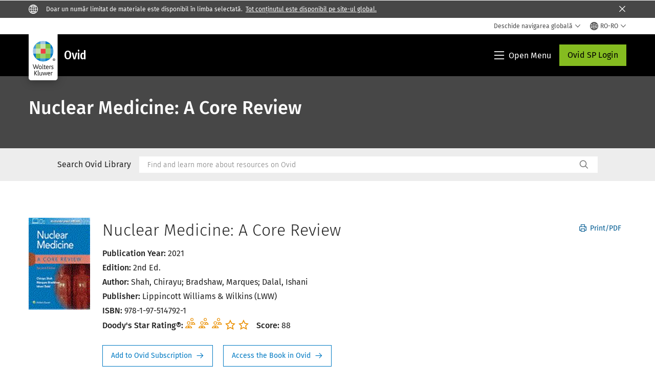

--- FILE ---
content_type: text/html; charset=utf-8
request_url: https://www.google.com/recaptcha/api2/anchor?ar=1&k=6Lf6x-MUAAAAAATFy_Zy7Y9FezDcp0kmycrG1taQ&co=aHR0cHM6Ly93d3cud29sdGVyc2tsdXdlci5jb206NDQz&hl=en&v=PoyoqOPhxBO7pBk68S4YbpHZ&size=invisible&anchor-ms=20000&execute-ms=30000&cb=yew38yae8td8
body_size: 48646
content:
<!DOCTYPE HTML><html dir="ltr" lang="en"><head><meta http-equiv="Content-Type" content="text/html; charset=UTF-8">
<meta http-equiv="X-UA-Compatible" content="IE=edge">
<title>reCAPTCHA</title>
<style type="text/css">
/* cyrillic-ext */
@font-face {
  font-family: 'Roboto';
  font-style: normal;
  font-weight: 400;
  font-stretch: 100%;
  src: url(//fonts.gstatic.com/s/roboto/v48/KFO7CnqEu92Fr1ME7kSn66aGLdTylUAMa3GUBHMdazTgWw.woff2) format('woff2');
  unicode-range: U+0460-052F, U+1C80-1C8A, U+20B4, U+2DE0-2DFF, U+A640-A69F, U+FE2E-FE2F;
}
/* cyrillic */
@font-face {
  font-family: 'Roboto';
  font-style: normal;
  font-weight: 400;
  font-stretch: 100%;
  src: url(//fonts.gstatic.com/s/roboto/v48/KFO7CnqEu92Fr1ME7kSn66aGLdTylUAMa3iUBHMdazTgWw.woff2) format('woff2');
  unicode-range: U+0301, U+0400-045F, U+0490-0491, U+04B0-04B1, U+2116;
}
/* greek-ext */
@font-face {
  font-family: 'Roboto';
  font-style: normal;
  font-weight: 400;
  font-stretch: 100%;
  src: url(//fonts.gstatic.com/s/roboto/v48/KFO7CnqEu92Fr1ME7kSn66aGLdTylUAMa3CUBHMdazTgWw.woff2) format('woff2');
  unicode-range: U+1F00-1FFF;
}
/* greek */
@font-face {
  font-family: 'Roboto';
  font-style: normal;
  font-weight: 400;
  font-stretch: 100%;
  src: url(//fonts.gstatic.com/s/roboto/v48/KFO7CnqEu92Fr1ME7kSn66aGLdTylUAMa3-UBHMdazTgWw.woff2) format('woff2');
  unicode-range: U+0370-0377, U+037A-037F, U+0384-038A, U+038C, U+038E-03A1, U+03A3-03FF;
}
/* math */
@font-face {
  font-family: 'Roboto';
  font-style: normal;
  font-weight: 400;
  font-stretch: 100%;
  src: url(//fonts.gstatic.com/s/roboto/v48/KFO7CnqEu92Fr1ME7kSn66aGLdTylUAMawCUBHMdazTgWw.woff2) format('woff2');
  unicode-range: U+0302-0303, U+0305, U+0307-0308, U+0310, U+0312, U+0315, U+031A, U+0326-0327, U+032C, U+032F-0330, U+0332-0333, U+0338, U+033A, U+0346, U+034D, U+0391-03A1, U+03A3-03A9, U+03B1-03C9, U+03D1, U+03D5-03D6, U+03F0-03F1, U+03F4-03F5, U+2016-2017, U+2034-2038, U+203C, U+2040, U+2043, U+2047, U+2050, U+2057, U+205F, U+2070-2071, U+2074-208E, U+2090-209C, U+20D0-20DC, U+20E1, U+20E5-20EF, U+2100-2112, U+2114-2115, U+2117-2121, U+2123-214F, U+2190, U+2192, U+2194-21AE, U+21B0-21E5, U+21F1-21F2, U+21F4-2211, U+2213-2214, U+2216-22FF, U+2308-230B, U+2310, U+2319, U+231C-2321, U+2336-237A, U+237C, U+2395, U+239B-23B7, U+23D0, U+23DC-23E1, U+2474-2475, U+25AF, U+25B3, U+25B7, U+25BD, U+25C1, U+25CA, U+25CC, U+25FB, U+266D-266F, U+27C0-27FF, U+2900-2AFF, U+2B0E-2B11, U+2B30-2B4C, U+2BFE, U+3030, U+FF5B, U+FF5D, U+1D400-1D7FF, U+1EE00-1EEFF;
}
/* symbols */
@font-face {
  font-family: 'Roboto';
  font-style: normal;
  font-weight: 400;
  font-stretch: 100%;
  src: url(//fonts.gstatic.com/s/roboto/v48/KFO7CnqEu92Fr1ME7kSn66aGLdTylUAMaxKUBHMdazTgWw.woff2) format('woff2');
  unicode-range: U+0001-000C, U+000E-001F, U+007F-009F, U+20DD-20E0, U+20E2-20E4, U+2150-218F, U+2190, U+2192, U+2194-2199, U+21AF, U+21E6-21F0, U+21F3, U+2218-2219, U+2299, U+22C4-22C6, U+2300-243F, U+2440-244A, U+2460-24FF, U+25A0-27BF, U+2800-28FF, U+2921-2922, U+2981, U+29BF, U+29EB, U+2B00-2BFF, U+4DC0-4DFF, U+FFF9-FFFB, U+10140-1018E, U+10190-1019C, U+101A0, U+101D0-101FD, U+102E0-102FB, U+10E60-10E7E, U+1D2C0-1D2D3, U+1D2E0-1D37F, U+1F000-1F0FF, U+1F100-1F1AD, U+1F1E6-1F1FF, U+1F30D-1F30F, U+1F315, U+1F31C, U+1F31E, U+1F320-1F32C, U+1F336, U+1F378, U+1F37D, U+1F382, U+1F393-1F39F, U+1F3A7-1F3A8, U+1F3AC-1F3AF, U+1F3C2, U+1F3C4-1F3C6, U+1F3CA-1F3CE, U+1F3D4-1F3E0, U+1F3ED, U+1F3F1-1F3F3, U+1F3F5-1F3F7, U+1F408, U+1F415, U+1F41F, U+1F426, U+1F43F, U+1F441-1F442, U+1F444, U+1F446-1F449, U+1F44C-1F44E, U+1F453, U+1F46A, U+1F47D, U+1F4A3, U+1F4B0, U+1F4B3, U+1F4B9, U+1F4BB, U+1F4BF, U+1F4C8-1F4CB, U+1F4D6, U+1F4DA, U+1F4DF, U+1F4E3-1F4E6, U+1F4EA-1F4ED, U+1F4F7, U+1F4F9-1F4FB, U+1F4FD-1F4FE, U+1F503, U+1F507-1F50B, U+1F50D, U+1F512-1F513, U+1F53E-1F54A, U+1F54F-1F5FA, U+1F610, U+1F650-1F67F, U+1F687, U+1F68D, U+1F691, U+1F694, U+1F698, U+1F6AD, U+1F6B2, U+1F6B9-1F6BA, U+1F6BC, U+1F6C6-1F6CF, U+1F6D3-1F6D7, U+1F6E0-1F6EA, U+1F6F0-1F6F3, U+1F6F7-1F6FC, U+1F700-1F7FF, U+1F800-1F80B, U+1F810-1F847, U+1F850-1F859, U+1F860-1F887, U+1F890-1F8AD, U+1F8B0-1F8BB, U+1F8C0-1F8C1, U+1F900-1F90B, U+1F93B, U+1F946, U+1F984, U+1F996, U+1F9E9, U+1FA00-1FA6F, U+1FA70-1FA7C, U+1FA80-1FA89, U+1FA8F-1FAC6, U+1FACE-1FADC, U+1FADF-1FAE9, U+1FAF0-1FAF8, U+1FB00-1FBFF;
}
/* vietnamese */
@font-face {
  font-family: 'Roboto';
  font-style: normal;
  font-weight: 400;
  font-stretch: 100%;
  src: url(//fonts.gstatic.com/s/roboto/v48/KFO7CnqEu92Fr1ME7kSn66aGLdTylUAMa3OUBHMdazTgWw.woff2) format('woff2');
  unicode-range: U+0102-0103, U+0110-0111, U+0128-0129, U+0168-0169, U+01A0-01A1, U+01AF-01B0, U+0300-0301, U+0303-0304, U+0308-0309, U+0323, U+0329, U+1EA0-1EF9, U+20AB;
}
/* latin-ext */
@font-face {
  font-family: 'Roboto';
  font-style: normal;
  font-weight: 400;
  font-stretch: 100%;
  src: url(//fonts.gstatic.com/s/roboto/v48/KFO7CnqEu92Fr1ME7kSn66aGLdTylUAMa3KUBHMdazTgWw.woff2) format('woff2');
  unicode-range: U+0100-02BA, U+02BD-02C5, U+02C7-02CC, U+02CE-02D7, U+02DD-02FF, U+0304, U+0308, U+0329, U+1D00-1DBF, U+1E00-1E9F, U+1EF2-1EFF, U+2020, U+20A0-20AB, U+20AD-20C0, U+2113, U+2C60-2C7F, U+A720-A7FF;
}
/* latin */
@font-face {
  font-family: 'Roboto';
  font-style: normal;
  font-weight: 400;
  font-stretch: 100%;
  src: url(//fonts.gstatic.com/s/roboto/v48/KFO7CnqEu92Fr1ME7kSn66aGLdTylUAMa3yUBHMdazQ.woff2) format('woff2');
  unicode-range: U+0000-00FF, U+0131, U+0152-0153, U+02BB-02BC, U+02C6, U+02DA, U+02DC, U+0304, U+0308, U+0329, U+2000-206F, U+20AC, U+2122, U+2191, U+2193, U+2212, U+2215, U+FEFF, U+FFFD;
}
/* cyrillic-ext */
@font-face {
  font-family: 'Roboto';
  font-style: normal;
  font-weight: 500;
  font-stretch: 100%;
  src: url(//fonts.gstatic.com/s/roboto/v48/KFO7CnqEu92Fr1ME7kSn66aGLdTylUAMa3GUBHMdazTgWw.woff2) format('woff2');
  unicode-range: U+0460-052F, U+1C80-1C8A, U+20B4, U+2DE0-2DFF, U+A640-A69F, U+FE2E-FE2F;
}
/* cyrillic */
@font-face {
  font-family: 'Roboto';
  font-style: normal;
  font-weight: 500;
  font-stretch: 100%;
  src: url(//fonts.gstatic.com/s/roboto/v48/KFO7CnqEu92Fr1ME7kSn66aGLdTylUAMa3iUBHMdazTgWw.woff2) format('woff2');
  unicode-range: U+0301, U+0400-045F, U+0490-0491, U+04B0-04B1, U+2116;
}
/* greek-ext */
@font-face {
  font-family: 'Roboto';
  font-style: normal;
  font-weight: 500;
  font-stretch: 100%;
  src: url(//fonts.gstatic.com/s/roboto/v48/KFO7CnqEu92Fr1ME7kSn66aGLdTylUAMa3CUBHMdazTgWw.woff2) format('woff2');
  unicode-range: U+1F00-1FFF;
}
/* greek */
@font-face {
  font-family: 'Roboto';
  font-style: normal;
  font-weight: 500;
  font-stretch: 100%;
  src: url(//fonts.gstatic.com/s/roboto/v48/KFO7CnqEu92Fr1ME7kSn66aGLdTylUAMa3-UBHMdazTgWw.woff2) format('woff2');
  unicode-range: U+0370-0377, U+037A-037F, U+0384-038A, U+038C, U+038E-03A1, U+03A3-03FF;
}
/* math */
@font-face {
  font-family: 'Roboto';
  font-style: normal;
  font-weight: 500;
  font-stretch: 100%;
  src: url(//fonts.gstatic.com/s/roboto/v48/KFO7CnqEu92Fr1ME7kSn66aGLdTylUAMawCUBHMdazTgWw.woff2) format('woff2');
  unicode-range: U+0302-0303, U+0305, U+0307-0308, U+0310, U+0312, U+0315, U+031A, U+0326-0327, U+032C, U+032F-0330, U+0332-0333, U+0338, U+033A, U+0346, U+034D, U+0391-03A1, U+03A3-03A9, U+03B1-03C9, U+03D1, U+03D5-03D6, U+03F0-03F1, U+03F4-03F5, U+2016-2017, U+2034-2038, U+203C, U+2040, U+2043, U+2047, U+2050, U+2057, U+205F, U+2070-2071, U+2074-208E, U+2090-209C, U+20D0-20DC, U+20E1, U+20E5-20EF, U+2100-2112, U+2114-2115, U+2117-2121, U+2123-214F, U+2190, U+2192, U+2194-21AE, U+21B0-21E5, U+21F1-21F2, U+21F4-2211, U+2213-2214, U+2216-22FF, U+2308-230B, U+2310, U+2319, U+231C-2321, U+2336-237A, U+237C, U+2395, U+239B-23B7, U+23D0, U+23DC-23E1, U+2474-2475, U+25AF, U+25B3, U+25B7, U+25BD, U+25C1, U+25CA, U+25CC, U+25FB, U+266D-266F, U+27C0-27FF, U+2900-2AFF, U+2B0E-2B11, U+2B30-2B4C, U+2BFE, U+3030, U+FF5B, U+FF5D, U+1D400-1D7FF, U+1EE00-1EEFF;
}
/* symbols */
@font-face {
  font-family: 'Roboto';
  font-style: normal;
  font-weight: 500;
  font-stretch: 100%;
  src: url(//fonts.gstatic.com/s/roboto/v48/KFO7CnqEu92Fr1ME7kSn66aGLdTylUAMaxKUBHMdazTgWw.woff2) format('woff2');
  unicode-range: U+0001-000C, U+000E-001F, U+007F-009F, U+20DD-20E0, U+20E2-20E4, U+2150-218F, U+2190, U+2192, U+2194-2199, U+21AF, U+21E6-21F0, U+21F3, U+2218-2219, U+2299, U+22C4-22C6, U+2300-243F, U+2440-244A, U+2460-24FF, U+25A0-27BF, U+2800-28FF, U+2921-2922, U+2981, U+29BF, U+29EB, U+2B00-2BFF, U+4DC0-4DFF, U+FFF9-FFFB, U+10140-1018E, U+10190-1019C, U+101A0, U+101D0-101FD, U+102E0-102FB, U+10E60-10E7E, U+1D2C0-1D2D3, U+1D2E0-1D37F, U+1F000-1F0FF, U+1F100-1F1AD, U+1F1E6-1F1FF, U+1F30D-1F30F, U+1F315, U+1F31C, U+1F31E, U+1F320-1F32C, U+1F336, U+1F378, U+1F37D, U+1F382, U+1F393-1F39F, U+1F3A7-1F3A8, U+1F3AC-1F3AF, U+1F3C2, U+1F3C4-1F3C6, U+1F3CA-1F3CE, U+1F3D4-1F3E0, U+1F3ED, U+1F3F1-1F3F3, U+1F3F5-1F3F7, U+1F408, U+1F415, U+1F41F, U+1F426, U+1F43F, U+1F441-1F442, U+1F444, U+1F446-1F449, U+1F44C-1F44E, U+1F453, U+1F46A, U+1F47D, U+1F4A3, U+1F4B0, U+1F4B3, U+1F4B9, U+1F4BB, U+1F4BF, U+1F4C8-1F4CB, U+1F4D6, U+1F4DA, U+1F4DF, U+1F4E3-1F4E6, U+1F4EA-1F4ED, U+1F4F7, U+1F4F9-1F4FB, U+1F4FD-1F4FE, U+1F503, U+1F507-1F50B, U+1F50D, U+1F512-1F513, U+1F53E-1F54A, U+1F54F-1F5FA, U+1F610, U+1F650-1F67F, U+1F687, U+1F68D, U+1F691, U+1F694, U+1F698, U+1F6AD, U+1F6B2, U+1F6B9-1F6BA, U+1F6BC, U+1F6C6-1F6CF, U+1F6D3-1F6D7, U+1F6E0-1F6EA, U+1F6F0-1F6F3, U+1F6F7-1F6FC, U+1F700-1F7FF, U+1F800-1F80B, U+1F810-1F847, U+1F850-1F859, U+1F860-1F887, U+1F890-1F8AD, U+1F8B0-1F8BB, U+1F8C0-1F8C1, U+1F900-1F90B, U+1F93B, U+1F946, U+1F984, U+1F996, U+1F9E9, U+1FA00-1FA6F, U+1FA70-1FA7C, U+1FA80-1FA89, U+1FA8F-1FAC6, U+1FACE-1FADC, U+1FADF-1FAE9, U+1FAF0-1FAF8, U+1FB00-1FBFF;
}
/* vietnamese */
@font-face {
  font-family: 'Roboto';
  font-style: normal;
  font-weight: 500;
  font-stretch: 100%;
  src: url(//fonts.gstatic.com/s/roboto/v48/KFO7CnqEu92Fr1ME7kSn66aGLdTylUAMa3OUBHMdazTgWw.woff2) format('woff2');
  unicode-range: U+0102-0103, U+0110-0111, U+0128-0129, U+0168-0169, U+01A0-01A1, U+01AF-01B0, U+0300-0301, U+0303-0304, U+0308-0309, U+0323, U+0329, U+1EA0-1EF9, U+20AB;
}
/* latin-ext */
@font-face {
  font-family: 'Roboto';
  font-style: normal;
  font-weight: 500;
  font-stretch: 100%;
  src: url(//fonts.gstatic.com/s/roboto/v48/KFO7CnqEu92Fr1ME7kSn66aGLdTylUAMa3KUBHMdazTgWw.woff2) format('woff2');
  unicode-range: U+0100-02BA, U+02BD-02C5, U+02C7-02CC, U+02CE-02D7, U+02DD-02FF, U+0304, U+0308, U+0329, U+1D00-1DBF, U+1E00-1E9F, U+1EF2-1EFF, U+2020, U+20A0-20AB, U+20AD-20C0, U+2113, U+2C60-2C7F, U+A720-A7FF;
}
/* latin */
@font-face {
  font-family: 'Roboto';
  font-style: normal;
  font-weight: 500;
  font-stretch: 100%;
  src: url(//fonts.gstatic.com/s/roboto/v48/KFO7CnqEu92Fr1ME7kSn66aGLdTylUAMa3yUBHMdazQ.woff2) format('woff2');
  unicode-range: U+0000-00FF, U+0131, U+0152-0153, U+02BB-02BC, U+02C6, U+02DA, U+02DC, U+0304, U+0308, U+0329, U+2000-206F, U+20AC, U+2122, U+2191, U+2193, U+2212, U+2215, U+FEFF, U+FFFD;
}
/* cyrillic-ext */
@font-face {
  font-family: 'Roboto';
  font-style: normal;
  font-weight: 900;
  font-stretch: 100%;
  src: url(//fonts.gstatic.com/s/roboto/v48/KFO7CnqEu92Fr1ME7kSn66aGLdTylUAMa3GUBHMdazTgWw.woff2) format('woff2');
  unicode-range: U+0460-052F, U+1C80-1C8A, U+20B4, U+2DE0-2DFF, U+A640-A69F, U+FE2E-FE2F;
}
/* cyrillic */
@font-face {
  font-family: 'Roboto';
  font-style: normal;
  font-weight: 900;
  font-stretch: 100%;
  src: url(//fonts.gstatic.com/s/roboto/v48/KFO7CnqEu92Fr1ME7kSn66aGLdTylUAMa3iUBHMdazTgWw.woff2) format('woff2');
  unicode-range: U+0301, U+0400-045F, U+0490-0491, U+04B0-04B1, U+2116;
}
/* greek-ext */
@font-face {
  font-family: 'Roboto';
  font-style: normal;
  font-weight: 900;
  font-stretch: 100%;
  src: url(//fonts.gstatic.com/s/roboto/v48/KFO7CnqEu92Fr1ME7kSn66aGLdTylUAMa3CUBHMdazTgWw.woff2) format('woff2');
  unicode-range: U+1F00-1FFF;
}
/* greek */
@font-face {
  font-family: 'Roboto';
  font-style: normal;
  font-weight: 900;
  font-stretch: 100%;
  src: url(//fonts.gstatic.com/s/roboto/v48/KFO7CnqEu92Fr1ME7kSn66aGLdTylUAMa3-UBHMdazTgWw.woff2) format('woff2');
  unicode-range: U+0370-0377, U+037A-037F, U+0384-038A, U+038C, U+038E-03A1, U+03A3-03FF;
}
/* math */
@font-face {
  font-family: 'Roboto';
  font-style: normal;
  font-weight: 900;
  font-stretch: 100%;
  src: url(//fonts.gstatic.com/s/roboto/v48/KFO7CnqEu92Fr1ME7kSn66aGLdTylUAMawCUBHMdazTgWw.woff2) format('woff2');
  unicode-range: U+0302-0303, U+0305, U+0307-0308, U+0310, U+0312, U+0315, U+031A, U+0326-0327, U+032C, U+032F-0330, U+0332-0333, U+0338, U+033A, U+0346, U+034D, U+0391-03A1, U+03A3-03A9, U+03B1-03C9, U+03D1, U+03D5-03D6, U+03F0-03F1, U+03F4-03F5, U+2016-2017, U+2034-2038, U+203C, U+2040, U+2043, U+2047, U+2050, U+2057, U+205F, U+2070-2071, U+2074-208E, U+2090-209C, U+20D0-20DC, U+20E1, U+20E5-20EF, U+2100-2112, U+2114-2115, U+2117-2121, U+2123-214F, U+2190, U+2192, U+2194-21AE, U+21B0-21E5, U+21F1-21F2, U+21F4-2211, U+2213-2214, U+2216-22FF, U+2308-230B, U+2310, U+2319, U+231C-2321, U+2336-237A, U+237C, U+2395, U+239B-23B7, U+23D0, U+23DC-23E1, U+2474-2475, U+25AF, U+25B3, U+25B7, U+25BD, U+25C1, U+25CA, U+25CC, U+25FB, U+266D-266F, U+27C0-27FF, U+2900-2AFF, U+2B0E-2B11, U+2B30-2B4C, U+2BFE, U+3030, U+FF5B, U+FF5D, U+1D400-1D7FF, U+1EE00-1EEFF;
}
/* symbols */
@font-face {
  font-family: 'Roboto';
  font-style: normal;
  font-weight: 900;
  font-stretch: 100%;
  src: url(//fonts.gstatic.com/s/roboto/v48/KFO7CnqEu92Fr1ME7kSn66aGLdTylUAMaxKUBHMdazTgWw.woff2) format('woff2');
  unicode-range: U+0001-000C, U+000E-001F, U+007F-009F, U+20DD-20E0, U+20E2-20E4, U+2150-218F, U+2190, U+2192, U+2194-2199, U+21AF, U+21E6-21F0, U+21F3, U+2218-2219, U+2299, U+22C4-22C6, U+2300-243F, U+2440-244A, U+2460-24FF, U+25A0-27BF, U+2800-28FF, U+2921-2922, U+2981, U+29BF, U+29EB, U+2B00-2BFF, U+4DC0-4DFF, U+FFF9-FFFB, U+10140-1018E, U+10190-1019C, U+101A0, U+101D0-101FD, U+102E0-102FB, U+10E60-10E7E, U+1D2C0-1D2D3, U+1D2E0-1D37F, U+1F000-1F0FF, U+1F100-1F1AD, U+1F1E6-1F1FF, U+1F30D-1F30F, U+1F315, U+1F31C, U+1F31E, U+1F320-1F32C, U+1F336, U+1F378, U+1F37D, U+1F382, U+1F393-1F39F, U+1F3A7-1F3A8, U+1F3AC-1F3AF, U+1F3C2, U+1F3C4-1F3C6, U+1F3CA-1F3CE, U+1F3D4-1F3E0, U+1F3ED, U+1F3F1-1F3F3, U+1F3F5-1F3F7, U+1F408, U+1F415, U+1F41F, U+1F426, U+1F43F, U+1F441-1F442, U+1F444, U+1F446-1F449, U+1F44C-1F44E, U+1F453, U+1F46A, U+1F47D, U+1F4A3, U+1F4B0, U+1F4B3, U+1F4B9, U+1F4BB, U+1F4BF, U+1F4C8-1F4CB, U+1F4D6, U+1F4DA, U+1F4DF, U+1F4E3-1F4E6, U+1F4EA-1F4ED, U+1F4F7, U+1F4F9-1F4FB, U+1F4FD-1F4FE, U+1F503, U+1F507-1F50B, U+1F50D, U+1F512-1F513, U+1F53E-1F54A, U+1F54F-1F5FA, U+1F610, U+1F650-1F67F, U+1F687, U+1F68D, U+1F691, U+1F694, U+1F698, U+1F6AD, U+1F6B2, U+1F6B9-1F6BA, U+1F6BC, U+1F6C6-1F6CF, U+1F6D3-1F6D7, U+1F6E0-1F6EA, U+1F6F0-1F6F3, U+1F6F7-1F6FC, U+1F700-1F7FF, U+1F800-1F80B, U+1F810-1F847, U+1F850-1F859, U+1F860-1F887, U+1F890-1F8AD, U+1F8B0-1F8BB, U+1F8C0-1F8C1, U+1F900-1F90B, U+1F93B, U+1F946, U+1F984, U+1F996, U+1F9E9, U+1FA00-1FA6F, U+1FA70-1FA7C, U+1FA80-1FA89, U+1FA8F-1FAC6, U+1FACE-1FADC, U+1FADF-1FAE9, U+1FAF0-1FAF8, U+1FB00-1FBFF;
}
/* vietnamese */
@font-face {
  font-family: 'Roboto';
  font-style: normal;
  font-weight: 900;
  font-stretch: 100%;
  src: url(//fonts.gstatic.com/s/roboto/v48/KFO7CnqEu92Fr1ME7kSn66aGLdTylUAMa3OUBHMdazTgWw.woff2) format('woff2');
  unicode-range: U+0102-0103, U+0110-0111, U+0128-0129, U+0168-0169, U+01A0-01A1, U+01AF-01B0, U+0300-0301, U+0303-0304, U+0308-0309, U+0323, U+0329, U+1EA0-1EF9, U+20AB;
}
/* latin-ext */
@font-face {
  font-family: 'Roboto';
  font-style: normal;
  font-weight: 900;
  font-stretch: 100%;
  src: url(//fonts.gstatic.com/s/roboto/v48/KFO7CnqEu92Fr1ME7kSn66aGLdTylUAMa3KUBHMdazTgWw.woff2) format('woff2');
  unicode-range: U+0100-02BA, U+02BD-02C5, U+02C7-02CC, U+02CE-02D7, U+02DD-02FF, U+0304, U+0308, U+0329, U+1D00-1DBF, U+1E00-1E9F, U+1EF2-1EFF, U+2020, U+20A0-20AB, U+20AD-20C0, U+2113, U+2C60-2C7F, U+A720-A7FF;
}
/* latin */
@font-face {
  font-family: 'Roboto';
  font-style: normal;
  font-weight: 900;
  font-stretch: 100%;
  src: url(//fonts.gstatic.com/s/roboto/v48/KFO7CnqEu92Fr1ME7kSn66aGLdTylUAMa3yUBHMdazQ.woff2) format('woff2');
  unicode-range: U+0000-00FF, U+0131, U+0152-0153, U+02BB-02BC, U+02C6, U+02DA, U+02DC, U+0304, U+0308, U+0329, U+2000-206F, U+20AC, U+2122, U+2191, U+2193, U+2212, U+2215, U+FEFF, U+FFFD;
}

</style>
<link rel="stylesheet" type="text/css" href="https://www.gstatic.com/recaptcha/releases/PoyoqOPhxBO7pBk68S4YbpHZ/styles__ltr.css">
<script nonce="aRmTDDoT-d8QKsfNmymesg" type="text/javascript">window['__recaptcha_api'] = 'https://www.google.com/recaptcha/api2/';</script>
<script type="text/javascript" src="https://www.gstatic.com/recaptcha/releases/PoyoqOPhxBO7pBk68S4YbpHZ/recaptcha__en.js" nonce="aRmTDDoT-d8QKsfNmymesg">
      
    </script></head>
<body><div id="rc-anchor-alert" class="rc-anchor-alert"></div>
<input type="hidden" id="recaptcha-token" value="[base64]">
<script type="text/javascript" nonce="aRmTDDoT-d8QKsfNmymesg">
      recaptcha.anchor.Main.init("[\x22ainput\x22,[\x22bgdata\x22,\x22\x22,\[base64]/[base64]/[base64]/ZyhXLGgpOnEoW04sMjEsbF0sVywwKSxoKSxmYWxzZSxmYWxzZSl9Y2F0Y2goayl7RygzNTgsVyk/[base64]/[base64]/[base64]/[base64]/[base64]/[base64]/[base64]/bmV3IEJbT10oRFswXSk6dz09Mj9uZXcgQltPXShEWzBdLERbMV0pOnc9PTM/bmV3IEJbT10oRFswXSxEWzFdLERbMl0pOnc9PTQ/[base64]/[base64]/[base64]/[base64]/[base64]\\u003d\x22,\[base64]\x22,\[base64]/[base64]/DiXPCm1Q3c8Ouw4MJwpNHwrJEYEfCusOffGchJMK1TG4nwpoTGlbCn8Kywr8lacOTwpAawq/[base64]/[base64]/[base64]/Co8OZw64+bcOgfgt5ccOfHn4zw7R2PcOrKRVRf8Kbw4VmM8Ome0/DrH0ww6ggwqzDucOYwovCmVPCncOINcOgwrDDiMKvIyvCr8KcwqTDjgjCtnATw4jDjjA7w4BWTRrCocK/wrPDqGfCgU/CnMK4wr5tw4o8w5MwwqYowozDnx8UAMOnfcOHw5rCkB13w5xHwpsNPsOHwp/CtArCtcK2NsOfUcKuwrXDnHPDriB/wr7CscO4w6IswotGw5zCqsO+Tg7Drlp7J2bCjCzCuDbCvRtYADfCksKmBjlUwqzCt2/DisOfIcKxOlRZVsOpfsK8w4zCkH/Cr8KePsOMw5HCjMKnw6hrBnXCv8Kvw5Jxw4nDq8OIOcK9X8KswpPDi8OCwpsedMOOSsK/a8Oowokww7VmTG5rezzCrcKbJWrDjMORw7ZMw4HDisOWSUrDm3tYwpHCky0NGXUHAcKFdMK3UkV6w4/DkD5Tw77CiAZIBsK4STPDosOPwqQFw5p3wrklw4nCmMKvwp7DiWXCtnVJw4ddXcODYErDs8OPIMOENSTDujECw4PCmUrCl8Odw4/ChGVtMyTCn8KGw6xDc8OQwolvw4PDnGPDgDInw5wYwr8Mw7DDoGxaw4ISccKgbgJIfnvDgMODQjjCocOjwpB1wopVw53CjMO9w5AZWMO5w4E+VRnDn8KKw6gTwoMscsOAwqFcLMK6wq/CnWPDiTPCncOPwpJGYnYrw74iXsKlb2wNwoZNLcKjwpTDvHllNMOdYMK1eMKFD8O0KQ3DknHDo8KWUMKEJ2puw7FdLhrDoMKtw64cecKwCcKLw7TDkyjCoxDDlAV0C8KYI8KFwrvDrVjCuwllMQDDsR5/w49Vw69Hw4rCnWzDvMOhBz/DisO7wplZAsKfwq3DvXTCisOOwrhaw4IPccKYC8OkE8KsY8K7PsO+Y0jCtm3CrsO6w6/CuwXCpSZhw6MELHjDpcO+wq3DpMOUaRbDmDnDpcO1w6DDqVE0BsKywrgKw4bDhzrDgMKzwosswrQZe2/DjykCaGDDn8OZQsKnRsKywqPCtWwwY8K1wp0xw63DoHY5IMOTwogQwrXDmMKUw6tUwqAYHVUSw49uI1HCucK9wqVLw6LDmS0kwqgzaSNGfAnCrgRNw6bDv8KcSsKlIsOCaCLDucKLw4fDo8O5w6x4wrVWJiXCuj/Dr0l8wojCiUgmKkjDgndldzctw4jDn8KXw6J0wpTCrcOgEMOANMKVDMKjC0Z3wpTDvzbDhyLDqgrDs2LCjcKWfcOEdlxgBUtOa8ODw7NBwpFGf8Ktw7DDrk4/[base64]/CmE/DsMKFwrHDlBhKTFhtwpbCr8OvIzoAwqQabzl5IAjCjjUjwo/DssOnH0AKXm0Qw4XCoA7Cgi/CoMKlw4vDsipOw51Gw7AwA8OOwpfDvFNlwoMoPiNGw5gtI8OHeBfCoyIIw7QDw5rCqVVCFSxcwogkUsOTO2ZQc8KfAMKAZWtIw6vCosK1woxUJS/CoyPCuwzDhVNFHDnDty/[base64]/[base64]/[base64]/CuCYLwppXw68aQcO8YSEIw5HDscKzK8K9w4xAw4xXajcDTz/Do0cyD8OpeGvDtcOIf8K9VFUWDsOdDcOdwprDuzPDn8OZwpUlw44bc293w5bChDcebMOTwpcZwoLClMKZDVNvw4bDvBJgworDuwIvBlvCj13DhMO0cFtaw4fDvMOQw591w7HDi2PDm3PCn0fCo08XH1XCksKmw759EcKvLiBHw7URw5Ewwp/DtApXH8ODw5HDoMKjwqPDp8OlYsKxO8OcHsO0d8K5G8KHw53Cq8OsasKCRFxowpTCo8KkGcKvGcOoRj7CsEvCv8OnwozDucOXOhR7w4fDnMOywq1xw7vCvcOAwrvClMK8PnvDnlPCi27Du3/Cm8KtNzHDv3oZGsOww5USaMO2RcOnw54qw4/Dkn3DkjMRw5HCq8KAw6AiXsKIGTUjJMOJRVPCvzjDs8OXYDsMUMK7Wn0iwrBOJkXChlccGiHCscOkwoAvZ0/CoVzCqEzDhBRkw69Zwp3CgcOcwojCtMKpw6XCoUjCgsKrGE3CpMOTPMK5wpEVNMKJbsO0w7MHw4QeBy/[base64]/Cox8Eb8Klwq/[base64]/Djy9Ew6LCgcK/w5QhJMKFNcOAwrXCvQHCtQ/DhhEbZ8KoZUrDpw9CGsKzw64aw6dbYMKHazI5w6fCngdybSQ7w4bDrsK7JinCrsOzwr3DjsKGw6cEGhxJwoPCp8O4w7l/IMKRw47DuMKebcKDw7rCv8O8wo/CtlY8HsKlwoV4w5pgLMK8wrHCmsKJARrCpsORdRnCscO1GSvCq8K/wqfCik/Dpz3CiMOowoRYw4/[base64]/wrDDhBjDrsKUw4I+w4kjwro0woXCjhFkM8KUTEZ/MMKCw4UpPTZfw4DCp07ChmZtw7TDuxTDtXDDpBBrw4Zrw7/[base64]/wp3CmcKZwptRcygnbMKtBg18BnIVw4nCiMKLd1B6YEdsP8KLwphsw7E/w5ASwqh8w6bCq31pVsODw70dBsOswq3Dhyofw5jDjWrCk8KmbEjClMOXThEaw44tw7Z0w4FVe8K4f8O+eFDCrMOlIsKbfjA8esOdw7Vrw6h6bMK/b2lqwoPCr1FxWsKrLQjDsVzDp8Oew67CqXEeQMKDL8O+FifDisKROwTDpMKYYWrCrcOOZV3DkcOfPSvCtVTDny7CiUjDi2/[base64]/[base64]/DvibDtsO/woM9ES5jEU0Pw5LCgcOaNsOcdcOyIgzDmwrCkMKkw547wpQAHMOSVjRiw6XCksKWQnNnRiDChcKdO3nDmUZqbsOnOsKhYxxnwqLDocOYwpHDhmsBHsOcw6/[base64]/[base64]/wqjCqjdBPTTDgsO0dioBQgdHwrrCtm5NNiwYw45XN8KAwpslWMOwwp4mw6l7fMOFwrPCpnMTwp/Ct3DCjMOAL37DvMKCJcKUTcOCw5vDgMKWFjsvw7bDr1FXJsKHwrYPZTvDjSMaw4BOHltMw7jCi3BbwrTDisKeUsKrwoLChQjDv0APw7XDohtwXxZeL1/DrRpfI8OKWCvCiMOmwq4SPCQowpE0wrwYKnDCtsOjcHtOMUkRwpPCq8OcEirCoFvDunpLcMOiC8KqwpUKw73DhcOjw6rDhMOQwp4PQsKRwrNuacKaw6PCiVHCk8OfwrPChE5fw67CglXCiwHCq8OpVHjDgmlew6/CqBcSw4nDuMKzw7rDqTfCgMO4w4FEw57Dp3HCu8KdA14twp/DqDjDuMOsXcKFfMONFRjCtgF/d8K8TMOHPibCosO4w4dXFF/Dj1V1RMK+w7DDiMK7AcOjH8OEO8Kww43Cg1/DplbDm8KPdsKBwqpLwoXDgzJkfUTCpVHCoA1eWk14wpnDvF3ChMOCECPCgsKDbsKHdMKAXmfCl8KKwoDDqsOsJyTCkEbDul9Jw5rCo8KDwoHCqcK3wqcvSBbCl8KvwpV4N8OOw7nDtgzDuMO/[base64]/e2LDgMO1w6DCrsOOwqPCkcKpV8KXLn/DucOOFMKDw5UrdRDDlMOswo0ddsKrwpzDvhgUGsOve8K+wqTDtsK6Fz3Ch8OtAMKow43CjgTCkjPDrMOINS43wqbDqsO3WyYzw6dmwq0rMsODwrFEGMKRwpPCqRfCuwohMcK/w6PCiw9Jw7rChgMhw5RXw4Aaw6oFCkDDiz3CuUbDm8OVR8OXDcKww6vDjsK3wrMawrnDt8O8NcOOw513w7V5YxYXCTQ0wpHCg8KpHinDtcKDE8KIBMKGG13CksODwr/Dr0EcdTnDjsK2U8Owwrc8ThbDql9twrHDqTjCi13DrsKJfMOecAHDgCHCkk7Dg8ORw6XDtsOSwrbDiCE7wqLDgcKbLMOiw6dOe8KdccKqw4cPPsOOwr47XsOfw5HCiysiHDTCl8OsYBlbw4B9w7zCpcOiYsKbwpJJw5/Cp8OkFj0tP8KXC8OKwq7Cm3/CvMKhw4TCvcO/OsO3wp7DtMKsC3jDuMKlVsOVwqsfVBVcHsKMw5leKcKtwr7DvQzDmMKjZQnDlFLDusK5J8KHw5LDr8KEw7AYw6olw6Mbw5wWwpDDoGpJw7/DqMOwQ0d9w60fwoJkw40YwokhXsK/w7zCkQtcXMKpKsOVw4PDq8KxPUnChXTCmsOINsK4ZH/DpcOaw43CqMKFSFDDjW0swqMJwpTCkHRSwrIOGCTDv8KuX8OnwqrCpWdwwpw4eCHCgDnDpwYnPsKjJhbDkyfDjFPDvMKJSMKMd2vDrMOROwwIUcKyXVLCjMKgU8OoQ8O+wrZgQhvDkcKfKsKIFMOFw67Cs8ORwqjDnmbDhEcHEsKwPnPDq8O/wogkwqnDssODwp3DpVMaw4Y4w73CoEPDhSYJFildNMKOw4bDmcKhGMKPeMKrQcOQd31NXxlhAsKywqA1RSbDtMO8wqHCtmR7w4zCrE1OJcKiQx/DusKQw5LDjsOTXBpvO8KMdmbCrxxuwp3CnMKDN8Oww7fDrwTDpEzDjG7DtCrCssO+wrnDmcKcw4chworDiVfCjcKWPRhXw5MAwo3DoMOAwqXCgsOQwqVJwp7CocKfeBHDoWHClw5wTsKoAcOpX0YlES7Dowciw48/wqLCs2oEwpUtw7tUBB/DlsKPwoXCncOscMO/VcO6Y0PDiH7Cn0zDpMKhdnzDmcK+NDALwrXCpnXDkcKJwqPDny7CrgMnwrBwdMOdYnEAwoAwHz3CjMKtw48nw5U9UgnDr1REwrotwoTDgG/DvsKPwoMCdgbCshzDusK7DsKywqdtw7swZMO2wqTDgA3DlhzDjMKNV8O9S3bDgy8oP8OaZw8Yw6XCq8O/TT/DlsKTw5xIHC3DqcKow7HDoMO/woBwDE7DlSfCusK0GhlBD8ORP8KKw4TCpMKQGUoFwq0Hw4/[base64]/DkGnDhcKpFcKJOigZNAxqS8Kzwo5mwqDCpn8vw5JUwpsTA0R9w4opGx/CmlrDsDZYwp1Ew5XCncKje8KdDSkZwrnCkcOrHBhYwq0Mw7NXSDnDsMO5w5gVRsOJwqLDjTR9NMO+wrbCv2FUwqNKJcO8QVPColDCgsOAw7YZw6nClMKIwo7Ck8KZUl/DoMKRwpoXG8KDw6PCgGYlwr8MNgIIw4lEw5HDrMO3aiMWw4htw47Dr8KxN8Klw65Xw6MsXsKVwokGwr3DgR1QDENxwrsbwoLDo8O9woPDr2hewodcw6jDg0HDh8Opwp0UTMOgHx7ChWtNVF7Du8OKDsKRw5VtfnbCjSY2DMOZw7zCiMKCw7TCjMK/wq/CtMOtBDnCkMKofcKTwobCiTxBL8OSw67DhcKkwqnCkl/Ch8KvOHVPa8OKOMO5SSxWI8OkYCnDkMKHNjFEwrhbfEtLwoLChMOGw5vDs8OPXhdjwpgXwqgRw7HDsQotwrEuwrjCnMOVaMK1w7DCq1nDncKFDx0EXMKqw5XCm1gkey3DtC/DsSluwqHDhsKRSDnDkD1pK8OawqHCr0/DvMO7woUZw7x2bH9zeFRywo7CicK0wrxZLlTDoRrCjMOhw6LDizXDrcO2JgPDvsK3NcKjSMK2wqLClwTClMK/w7rCmzDDrcOqw4HDkcO5w7pSw7QoRsOKSyXDncK+wp7CinrCg8O/w73DlAs3EsOFw5rDsCfCqHzCisKdSW/DgwPDlMO1Qm/CvnRpXsKEwqDDmws9XBbCqcOOw5AJVU1twqTCiAHDqhJZNHdQw5HCtys1bHBjClfCtgVOwp/CvgnCsm/Dv8Kiw53CnW4gwodddcO2w43Dv8KFwr3DsW0ww5p9w7nDv8KaOU4LwpnDscOxw53CngPCkMOdABR9wpFYTgtIw6vDqTknw419w7o/[base64]/CqMOfw7ElE8Ogwq9Xw6nDgEPDgcKywqDColUhw5F4wrTCpD/[base64]/Do8O+OwJ2WsKuecOoKwpUC8K5wqRMwrdPEUjCq1YWwrfCpT9QeChMw6PDjcK5wr0BEFzDisOBwrEhfCB7w4JVw6BfJcOIaQ7DjsOfwpnCpgsDLsONw719woxAScK/B8KBwq0iOj0RR8K/[base64]/[base64]/CvcORRUcWw6jChsOgeX/DjnIwwrTChsKkw53DjnU2wrl+IkjCvcKjwrtQwqRUwq4jwrfCnxfDqMOSXBjDpSsIOA/ClMKqw43CrsOFWHNxw4vDtcKpwrx9wpEOw4RGJhfDg1DDlsKiwpPDpMKnw7wGw5jCnE/CpCFJw5XCtMKOW2Naw58Sw4LCgmMHWMOeS8KjfcKST8KqwpnCr2TDpcOPw7jDqG0+HMKNHcOlPEPDml5xT8OAcMKYw6PDhVshWAjCksK0w7TDj8Kuwpo4HyrDvD3CqQYJEmxFwqMLK8OZw5fCq8Kcw5zCncORw4LCr8K7LcOOwrE/BMKYD0c1cl7CgcOrw5gpwocGwrc0YsOtw5PCiwxFwrg/[base64]/CkQPCgkjDvlrCmFRHZ8OCE8KoZcOPYHrDssOXwrZiw5bDicObwprCvMOsw4jCo8OqwqnDpcOAw4YJd09/V2/CjsK9F11awqgSw5l9wrbCsRHChsOjAlvChQ3Cm3fCrm46SgXDl1FhbgBHwoN6w71hbSnDn8K3wqrDtMO5TUxUw4EBMsKmwotOwp9WXcO9w4HCrj8Sw7thwpbDijZRw5hIwpnDj2/CjGfCtMOqwrzChsKaNsOtw7fDkHI7wrw7w5Ntwp5FPsKGw7heLhNXARvClmHCrMOYw73CtDHDs8KTBATDpcK/[base64]/w6pCecKLwpDCqMOkLsKjw7EbMMK2wrRYZzDCsivDqcO1M8OsLMO/w6/DnEUiAcOBScODw757w6BEwrZqw6c+dsKaRW3Ch29+w4MGQ3VXInzCoMK/[base64]/[base64]/CvB4ow5MVw6xTwqPDjWfDmcKVTsOcQcKYXcOyBMKBM8ODw6bDqFHDmMKOw47CkEzCsW/Ci2vChyzDk8OGw5RXBMOzbcK/f8OFwpFYw4NYw4ZXw4ZOwoUGwqYLW3VgF8KEwrosw57CsBQzHCsgw57CiEUpw5U7w5UcwpXCm8OEwrDCszB/wptOIcOwN8Okd8OxPcO9UR7CqiptKxhewobDv8OaXMObLirDv8KkW8Klw4F1wp/Cjy3CgsOpwr/CmRLCucKcw6bDk17DpmvCicOKwoHDgsKdPMOfLcKEw7x7ZMKSwp9Ww6nCr8KjZcOiwofDgmArwpzDrlMrw6Nxw6HCphMowpLDg8OWw618GMKmaMOZegrCpUp7fWJvOMO9ZMKbw5g5PEPDrRPCjDHDn8O6wr/Diy4Bwp7CpVHClkTCrMKVAcK4e8KMwrXCpsKsb8KcwpnCiMKfHsOFw55Nwr9rC8KINMKKQcOXw40zf3jCm8OxwqrDnkFVUB7CjcOxWcO/woR4Z8Okw5nDtMKzwonCtMKCwpbCmBfCucO+aMKYIsO/RcOzwqBqE8OPwqQkw7p+w68ORGrDhMONdcOfD1LDs8KPw7rCg3QwwqU6NXkZw7bDtQrCosKUw7kMwpBZNljCocOpQcOaVyw2O8KPw5/CiGfChw7ClMKCd8KHw7Rgw4vCkxcLw7sewozDj8O/SwNrw6QJYMO/DcO3HzFAw6HDksO+PCR+wqfDvH4gw7ofNMO6wr5hwrBWw7RIP8Kew49Iw5ELLSZeRsOkwpYZwqjCm1gNSFTCkAtpwqnDvMOYw7c2woXDtkJoU8OfZcKZT1sJwqcuwo/DrsOvIcK1wqY6w7Y9U8K3w7cGRTNGMMKbLMKUw4vDoMOWNcO/aDrDiFJREjo0ckNbwpbCscOQP8KNA8O0w7TDsz7CnCzCoxBUwrRkw7vDqHglFUthFMOUegYkw7rCkVnCicKBw4x4wrDDnMKzw6HCj8KQw7Ubw4PChA9Pw5vCocK3w6rDusOaw6jDu3wrw5p0w5DDrMObw4zDkQXCn8KDw5B6L38EHGDCtWpnT07DlF3DiTZZV8K+wq/DsE7DlF1YHMKkw59BLMOfBkDCkMOfwr43BcO7PxLCjcOkwr7DiMKNwpPDjBTCjkNFFx94wqXDrMOeK8OMMXBNcMO/w6Z0woHDr8OVwqnDgsKewqvDsMKRNgTCiXIRwpdpwofDgcK4QUbCuhl8w7ciw7rDlcOuw6zCr2U/[base64]/WMOWHMOZw60WdXUQSAFkwp/[base64]/PA/CtsOvw6bDisKJw4BnCsK5Y8OIwqtOOBoKZcOhwpoqw7R7M0xnWG8ubMOYw64ZeAcXVG/ClsOhIcOlwoPCiWjDiMKEbCrCmxHCiFR5fsO8w6IMw7/CusKYwoUrw7tRw647MGggHVUlGmzCmsKrQMKQXhwYDsOLwq05HsO0wod6S8KJATgXwoRJCsOewr/CpcOtRDB5wolWw6LCgxPCisO/w6lIBBTDocKXw63CrX1KJsKMwq7DlxDDrsKAw456w5VTNAvCkMK4w5HDikfCmcKGU8OtEhJzwrvCqjw5fScfwpVVw5HCh8O3wpTDj8Oqwq/[base64]/DoC3CocOXw6vCsg8gasO1w7PCh8OhTCvDpcOrwokMwqHDh8OcPsOnw4rCtcKvwpXCjMOMw7bCtcOkTcOsw7HCvExmAxLCs8Kfw6TCscO1BzJmA8OhJWp7wpMWw7vDrsO2wqXCiX/ChVBQw6oxIcOJFsO6QcOewr4Hw6jDuWoGw6ZCw4DCh8K/w7tFwpJEwqzDlsKuaDcowpJXKMKQasOffcKfaDHDjAMtVsO/wo7CrMOSwrE+wqZbwr1rwqlOwr08XXfDjit1ZwvCpsKIw6EDOsOJwqQkw6fCqwvCuzN5w4vCt8OuwpcFw4c/OMODw4gLVGYUfsKPXjrDizTCgcO2wpJAwotAwqXCs3XDoQ4IbxMvFMKxwr7CkMKowoNreGkyw4sGFgTDpGQ/[base64]/Ci8KzcWIowpRAB8OTBWhAWcK3EMKmwrbDhcKmwpLCrcOcVMODVjxywrvCisKJw74/wqrDpUzCpMOdwrfCkUbCmUnDonIQw5/CvhZtw6PCrkvDu1VkwqnDoTPDjMOLC1TCg8O8w7ZedsKwCTo0GMOBw4NTw4zDocKRw4LCkjcjS8Ogw5rDp8KkwqBTwpYEdsKReWnDj2LDiMKJwrvCiMKYwo1DwpzDin/CsCvCpsO8w5tNaERqUVXCql7ChwnCr8KIwo7DtcOIHcOGQMONwpcVI8KJwpcBw6l3wp1MwpZePsOxw6bCgCPChsKhZ3AhCcKwwqTDniN5wrNgFsKNMcOPVSrCm1xiLE3CuB55w5E8UcKjEcK1w4rDnF/[base64]/[base64]/CkcO4P0DCh2TCrW1vw4PCgzI1CMOwHMOwwrnCi3szwpLDkXDDkmjCoUPDllrCpBbDoMKSwo84aMKUeWHDjzfCosK+YsOSUmXDt2/CiEDDnBLCrcOgIRpLwrgBw7LDpMKXw5PDqmDCrMONw5bCjcOZfRXDpjfDj8K0CMKCXcO0AMKmXsKFw4/DjcO/w5AYI33CmXjCusOlUMORwoTDpcOaRnh8G8K/w71OcF5bwrhHWTLDgsOBZMKKwqYXdMO/wrgqw5nDscK5w6/[base64]/ORNCC8Osw6tzwq/Ct8KVBW7Cu1jCgMKUw6NWw5PDgsKbdMKGIyfDksKCDUPCu8Owwp3CnMKXwp5qw5nDhcKEcMOpaMKDdnbDrcOvacKvwrIdeUZuw6/DkMKcCFUhA8O5w64JwpbCg8OdLMOyw4kDw4YdTENNw4V5wqF7JRB5w5Zowr7CnsKEwp7CqcOVDmDDhmXDpMOAw70JwpYRwqo0w58/w4p0wrHDr8OTYcKNKcOEbH07wqLDicKbw57CisOZwqZww6HCn8O5CRkwLMKEBcOZBA0twr3DhMOPBsOCVBUIw4nCi2/[base64]/ClcOswp/DshlVwq0qw7UGw4dtTmTCgAA4GsKBwpTDrQzDnSpDD3jCoMO/SMOhw4vDn1PDtHRJwp8iwqLCkxfDsQLCmMOQC8O/wpUAGUTCksOOHcKsRMKzcsOFecO1CMOiw4PCrFp2w5VYfUs4wr1ewp8YLEgkCsKLCMOGw5fDhsKYM1TCrhRQcDLDqgfCtxDCgsKpbMOTeWnDmAxtP8KZwpvDocKYw70QdkB8wpQfeibCnHNqwpN7w7h/wqfCgULDh8OQwpvDilzDvVZPwonDlcKyIcOvDX/[base64]/w73DnMOnwqXDrlJgcRTCu8KaTMOMwo9jWCZkw7YRCknDpsKZw4vDmMOPL2vCnjjDr23CmMO/[base64]/w4EvwoHCkMKKQ8KaEk8cwoXCnAFGXUdZRi4Cw51mQMOxw4vDvhPDtgrCn38dcsO1LcKSwrrDlMKvaE3DlsK6WSbDmsOvGsKUCH8QZMKNwoLCvMOuwonCrHHCrMOnG8KGwrnDq8KZYMOfR8KKw7cNGFc2wpPCvwDCqcOVYVvDnUjCvX8zw4PCt25kCMK+wr/[base64]/Dk8OVwoTCtMOcwpMEwqx8T1/DlMKbdEfCtwtEwqNLN8KEwrrCu8KZw5zDtsOew6UAwrUtw47DqMKaEcKiwrTDrw1XWTHDmsODw49rw4wLwpUCwp/DsiA0YiJCDGRmQcOUI8OtecKHwqHCnMKnZ8KBw5Zvwq1fw7QrEC/CsRUCf1/ClzTCkcKvw6PCll9icMOZw63CuMK8RMOVw6vCiB5+w7/[base64]/DrcOGw4bCplQvQ3F3wrdXPFbDglzCmWVCfEhTPMKfXsKGwqHCkU05YBHCusKmw6TDpjDDtsK3w6fCiBcAw6MacsOQBVxYcMO/Y8Ofw6rCoArCi2spNUjDhcOLR3xdbwY/w5PDhMOnKMOiw7YDw6laEFRpXsOeG8KMw6DCusOaK8K1wr5Jwp3Dg3DCuMOvw57CogNIw5tFwr/CtcKYNDdTR8ODOcK5esOewolYw64vK3nDkXchDsO1woEqwr7DjCjCpFDDrBrCoMOmw5PCk8O/Vzw5asOFw63DrsO0w7HCiMOkND7CrHzDt8OKUsK/w7RuwrnCv8Ohwo5dw5dMZRUjw6vDlsO6DsORw51qwqfDu1rChzjClsOnw5/Do8OxXcKywp4rwrrCn8KnwotkwpPCu3XDkjDDtDEzw7XCvDfCgiRNC8K0asOlw7Zrw7/DoMOoZsKYAHNJVMOYwrnDlMOhw5bCqsKHwovCh8KxGcKkUGLCvXDDk8KuwqrCpcK/w7zCssKlNcO4w414WEd/C1/[base64]/Crg3CjD0pLcOPw7jCvcKtw5EUYcOEwqXCtMOpPyTDrhrDrA/[base64]/CkinCn8KDwrPCocK+L8OxwqjCqW1Zw5/CqHAzwpnCkld1wqEewojDrnEpwpImw4PClcOFVjzDsGLDnS/CqxgVw73DjE/DpxvDtl7CiMKww4/CpXkVdcOdwpLDihEVw7LDhwHCohrDtMKzfMOfYWzCisOsw6XDtj3Dqh0vwphrwpPDhcKOIsKHccOGc8OFwpZew4xqwo1kwrcRw5nDtXfDuMKlwrbDhsKpw5/Cm8OWw6xLAgXDu318w5Iwb8OBwqFgUcOjYTxMw6Y4wpx1w7nCnXvDgFbDi17DojVHdihIH8KyVQHCm8OhwoR8E8OVBsO/w6PCknnCgMO5VMO3woMAwpYlQSQOw4lSwpo9JMOxY8OoVXpAwo7Dp8Oewo3ClMOUKsOPw7jDkcOsGMK3Hm3CoCfDukrCh0HDmMOYwozDkcO/w5jClSdgPRcqZcKMw7PCqQsLwrZAfhDDlzvDosO3wpTCtBzDjwHCkMORw6bDn8Knw4vDhw98VcKiasKLBjrDuCrDoCbDrsOjRzjClTlIwrx/[base64]/w63Dl13Dq8KNOcOAwrNsw7vDnGbDuGnCuFsiw5sQE8OWPWvCk8Orw6kWVsK5Ox/[base64]/wpfDrMOLAcOtwrdcciABXcO+wpxLwqkJQxdoMi7CkXPChnRQw6jDoSdBPiBjwokQwovDtcK/NsONw4rCncOpWMOzaMOPw4wxw5LChBBqwoxkw6k1MsOJwpPClsOlbwbDvMO0wpsCHsODwobDlcKUVsOmw7c6URbCkF4Iw43CnCPDl8OKZcKYHS4kwrzCujBgwrRlEsOzNnfDgcO6w58ZwrPCp8KWdsOQw7VKHsK1esO6wqYcwp0Aw7/CrMK8woIhw6bDtMKewqvDicOZAsOOw6oVV0JNSMO6bXnCoHvCujPDisKeXl03wqlXwq0Mw7/[base64]/DqyJLTMKaZsKXA8KFw7QAYWpSA8KzdwjCpickKsKrwr4kLBM1wr7DhDHDqsKJZ8OLwpvDjVvDhMORw6/CtnwLw5XCqmLDqsOlw54pVMK7GMO7w4LCll55J8KZwr4QLsOHw51lw55HI1MrwpDCiMOvw6w/X8O2woLCnDlERcOfw7AtLsOtwrxbHcO3wprCj3fCl8OzQsORGnLDuyYOw5PCml7DrkYsw6RhalJtMxRow4RuShhuwr7DrSkLH8O9QcK6KRpRKTzDjsK5wr9pwpvDsD0uwovCtHV+HsK/FcKORFDDq17Dp8K3QsKcwqfDmsKFXMKcFsOsaUAKwrBXwrTCkXlXa8K6w7M5wobCocOPCibDvsKXw6p/DifCkh9sw7XDvRfDvcKnF8OpaMKcQcKHBGfDh14gDsKJbcONwq/Di0lGKcOfwphCAQ7CncOKwpHDgcOaTFJxwqLCs0jCvDcmw5cmw7dPwrLCkDEqw5pEwoYdw7/DhMKkwr5DGS5pJ1UCO2PCtUTCmsOFwrJHw6dWT8Okwq1gWhQFw4AIw7zDgsKow55GFnjDh8KSLMOGS8KIw6XCgcOrNUDDpQUJZMKcJMOlwrbCqnUAfCY4M8KeX8KvI8KswpkswoPCscKQCQTCu8KSwphlw5ZIw6/CkmRLwqklS1g6w4TDgBowAGcGw7fDgngZIWfCoMO9VTrDnsO6wpI4wo9UWMOdUiVLQsOFHlVfwrR2wrYGwrvDjcOkwrAGGwBkwpZQNMKVwp/CvUVCbx9pw7IEUUTCi8KVwodfwqUOwo/[base64]/UMKIIsK2w6LDt8KxEjlrw6rCrixWwp0dEsKGT8OywoLCpn/Ct8OjecKiw7JyQxzDu8O/w6Vnw4Q/[base64]/NMOWIy8EwqcLchYvG2B/FyZlwrbDlsKPwrzDh0rDrCxnwrARw7zChXHDosONw447XygCecOrw73Drmwyw6XCr8KOZFHDpMOBQsKRwqEDw5PDu38BVBUvJU3CpHR6CsKNw5cXw7VOwq5DwobClcO9w79YV28UM8Okw6IWa8KIXcOLDVzDnm4Gw7XCuUfDn8KSWFHCosO/[base64]/KXRVXy3Dh3sSWsOnwoljwojCrD3DuMKAwpk4V8O8Q1l3MGAbwqTDuMOXYcKzw5bDpyJbUDLCrGkEwoh9w7LChXpfUQ1ewo7CpD4FWFsgKcOfEMO+w4sVw7fDhCDDmGxUw63DpSwywo/CoDwcYsOXwoUBw6zDm8O+wprCp8KLNcO2w7rDrHkPwoJvw7NlRMKvbsKQwrgRZMOKwpgTwpQESsOiw7g9FRPCjsORwrcCw7MnXsKWAMOSwpLCtsO5WjtRWQ3CkBjChgbDk8K7WMONwrbCl8OnABAvNx/DlSZWBzRcKMKDwpEYwpk/[base64]/w60owo8mZcK4w4jCncKFw5jCpMOOw7Eqwr95wonCi3vDjsKYw5zCkUDCtsOwwpwWJcKWGTfCh8OSDsK3XsKrwqnCvhPCtcK/[base64]/wrHDusKlUiFkDEE4LSMbwqLDpMK9wqMCwoTCik7CmsKIZ8KBCk/CjMKZXMKtw4XCnxnCl8KJfsKMFDzDuADDmcKvLAvCt3jCoMKPUcOuMmsVc2tLDV/CtcKgw5QDwrp6Bi9rwqfCgcKQw4PDqsKQw5/CkAkDKcODFRbDnQRlwpvCgsOfYMOowpXDgTbDtsKhwqpUH8Kaw7jDlcO6Oj0OQMOXw6nCuCVbRmRVwo/DqcKyw5VLeRXCj8Osw7zDjMKKw7bCnG4Bwqh/w6jDpUvCrsOpY3RuGEQzw55pesKcw4RyQ1LDrMKzwobDkUkTFcK1OsKrw7gqwqJLW8KWG2LDtytVUcOIw5RAwr82bltswrw8dG/ChxLDgsK8w7AQN8K3ZxrDlcOww7LDoB7Cs8OUwoXCocO1Z8OvfxPCq8K7w7DChRoAfH7DkWnDih/DnsKnJh9cAsKneMO5a0M6Gmshw4VLfz/Cm3QsN3F4fMO1dwrDisOzwpvDk3cRNMOVFBfDpzXCg8OuL3UCwrxVOSXCl3Eyw6/DmQXDg8KTXRTCqsOZw59iH8OxJsO/Ym7CvTIPwoLDtBLCrcKlwq7DgcKnPkFYwp9Qw5AQK8KBFMOBworCoG5Ew77Dp21Qw5DDgXfCrVg7wrAYa8OJFsKvwqMhcjLDmCs7PcKqHE3CuMK9wpFbwrZnwq8FwrrCk8OKw73Cn3/ChmhnI8KDV2BhOFXDk1wIwpDCnVjDsMO9NTd6w7YZeRxuw7XDnMK1OHTCsBYcdcK1d8K8MsKVMsOZw492wqTCqAITI1nDgUvDqV/CtH5ME8KMw75AE8O/H0QGwrPDhMKnN3dgXcO/JMKuwqLCqSvCii0jHmZiwpHCvWjDoXDDoVpvIzkUw6zDv2HDtsOHwpQBwo5mQ1Ntw7MUP0heFsONw6oXw4kjw61jw4DDiMOMw5TDjDLDiD/DsMKmO0d9Zk/CgMOOwo/Cn07DoHJ6JzPDt8KtGsKvw7xZHcOcw7nDt8OnHsKXTsKEwoNsw5wfwqRswpzDonjCtlpJRsKHw5Alw4ELCglewqQpw7DDgcO6w63DmGQ6YcKCw5/CqGxIwozDnMO3UMOaV3vCoCTDmSTCtMKTdGrDksOJW8OHw69UVTQSZFHDoMODd27DlEcLHzZQPUHCpHDDocKNNsO4HsKhflXDmizCqxfDrXFBwoohacOkXcKRwpTCnUpQb0zCo8KiGHddwrl4wqZ7w60AQQQWwp4fb33CmCHCkml2wqLDpMK/wrJow6/DjsO9W3I4e8ODacOiwoNXSsKmw7hwDlkYw5XCi2gYTsOZfcKbPsOTw5FIc8KGw7bCiQ4NFzMfXMOdKMKZw6UCGVHDtF4CC8O6w7nDogbDlhxZwq7DiULCvMOCw6nDoj4gQXR3McOFwr01E8KMwqDDn8O7wobDjDsTw5F/[base64]/Ck0PCkcOka8KZw67DkiEbw7PDq2sTworDhn7DlicYDsO9wqgIw4VHw73ChsKow6fCmVohTyTDjMK9f1dsJ8Kdw4s2TE3CrsO6w6PCiQtYwrY6Z3o1wqQsw4TDt8KmwqsIw5DCqcOVwrI0wrYNw4ZYMWfDgRN/[base64]/CuBTDmlRuwrFycQd7wpgawqYkWS/DoCB8e8OCw7M6wozDp8KyKMKlf8KDw6LDrcODUEhGw7vDgcKEw4x2w6zCj07CncO6w7VVwpRKw7/CtsOMwrcSegDCugg6wqIXw5LDvcOZw60IYioWw5Fiwq/CuzLCt8OxwqJ6wq9twr4kTMOPwqnCkAxpw4EXIGcfw6jDrEzCpy5uw7p7w7LCvEbCswjCnsKPw4B1FMKRw43Dszt0IcKaw5NRwqV3QsO0a8Kow50yaQcqwoIQwrJbNTZWw5QPw4ZdwoV0w5IpMkQ1Z3UZw5xaFUx8GsOhFVjCg2EKWElZwq5aWcK7CETDpn/Cp1cpLzTDpcOaw6o9ZmrCoQ/CiH/[base64]/[base64]/CrhTDj8KRw4/DognCvwLCkCbDmsKFwoPCt8OcD8KIw6A6M8O6U8KTFMO8FsKTw4ERwrs6w43DjMKyw4dXSMKow4TDgWZ1Q8KQwqR9wrMvwoB9w7J3E8ORKsOpWsOWa1Z5W0B0axDCqgfDn8KPLcOAwqtJUCknOMO0wrTDvz/DklZJWsKQw7LCmcKDwoLDlcKFDMOAw5DDsivClMOgwqzDrE43PsOYwqB2wpwxwo18wrhXwp5pwpxuI2BhXsKsVMKHw7NmZsKjwoHDmMKCw6nDtsKXMMKyODjDosKZUQ91KsOeUhrDo8KBSMKKBxhYM8OOGnc1w6fDvAMgCcKow7YqwqHCvsOQw6LDrMKDw6/CnCbDg3XCpMKuAwYoQDIMwr/[base64]/Cmg/DvcKCFWvCr8ODRsKVFFbDhGbDgHlgwqFKw61YwpTCk0vDkcKjBHHCt8OqFmDDoCnDm3Ulw4jDsTg9woEfw6jCnlp3wrkvd8KbNcKNwpvDi2EMw6bCocOCcMOkwod4w74kwrHClQUKOlDCuGzCkMKUw6jClgPDtXc1NF8lT8K1wpUzw57Dh8KvwoXComTCiyVXwqY/[base64]\\u003d\x22],null,[\x22conf\x22,null,\x226Lf6x-MUAAAAAATFy_Zy7Y9FezDcp0kmycrG1taQ\x22,0,null,null,null,1,[21,125,63,73,95,87,41,43,42,83,102,105,109,121],[1017145,420],0,null,null,null,null,0,null,0,null,700,1,null,0,\[base64]/76lBhnEnQkZnOKMAhnM8xEZ\x22,0,0,null,null,1,null,0,0,null,null,null,0],\x22https://www.wolterskluwer.com:443\x22,null,[3,1,1],null,null,null,1,3600,[\x22https://www.google.com/intl/en/policies/privacy/\x22,\x22https://www.google.com/intl/en/policies/terms/\x22],\x223jbE+pg/4a12V/M+4urO1N2l452KJ/nF/uTw6J5E2iM\\u003d\x22,1,0,null,1,1769321170063,0,0,[168,50],null,[84],\x22RC-a43xm2DdYP1Syg\x22,null,null,null,null,null,\x220dAFcWeA5gyKQliHn6J3GdpbKgZtOOAN8R12mI8e8UcEVngxRejshAKaUEz_EUblwQDY1sCyvwpXcp42yXC-IKys2uVoNtPv6Sbg\x22,1769403969813]");
    </script></body></html>